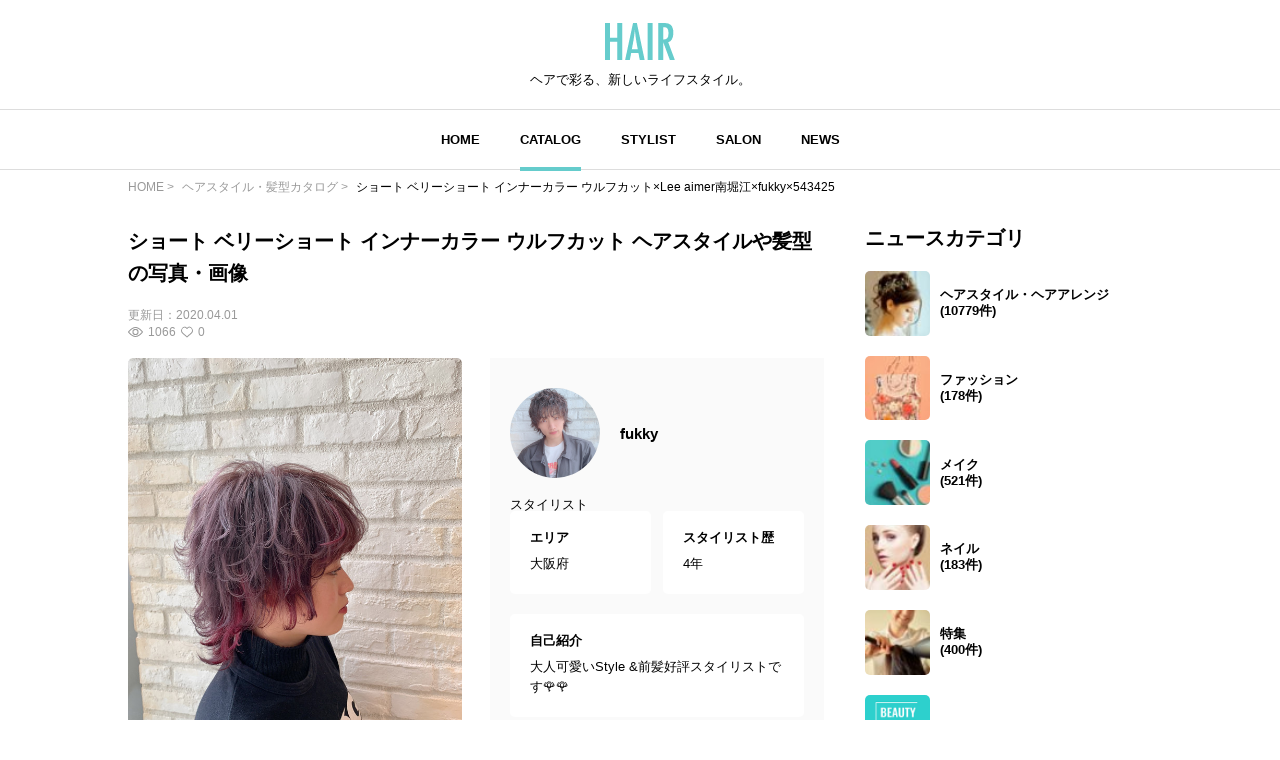

--- FILE ---
content_type: text/html; charset=utf-8
request_url: https://www.google.com/recaptcha/api2/aframe
body_size: 267
content:
<!DOCTYPE HTML><html><head><meta http-equiv="content-type" content="text/html; charset=UTF-8"></head><body><script nonce="GcsvQgZpZi_WXQrtLQT89g">/** Anti-fraud and anti-abuse applications only. See google.com/recaptcha */ try{var clients={'sodar':'https://pagead2.googlesyndication.com/pagead/sodar?'};window.addEventListener("message",function(a){try{if(a.source===window.parent){var b=JSON.parse(a.data);var c=clients[b['id']];if(c){var d=document.createElement('img');d.src=c+b['params']+'&rc='+(localStorage.getItem("rc::a")?sessionStorage.getItem("rc::b"):"");window.document.body.appendChild(d);sessionStorage.setItem("rc::e",parseInt(sessionStorage.getItem("rc::e")||0)+1);localStorage.setItem("rc::h",'1770047767928');}}}catch(b){}});window.parent.postMessage("_grecaptcha_ready", "*");}catch(b){}</script></body></html>

--- FILE ---
content_type: application/javascript; charset=utf-8
request_url: https://fundingchoicesmessages.google.com/f/AGSKWxU7-7kUYcDaRXXX4aAtfl9Dc73qoY9xlaPFIHC01sq3qhOLDJcum_EEx7aoAJ9Ig8LP7DeSmkt85ER6R2Dh2MoNXtS7dAbW8q00YyWGaE4JQMf97HhHgysQ4Marr0co8hUOlnqYrbQmi06KnM7sxiO_D_sKxBY0QX6wDW_X4yIzdT5noC5GpzVh6iRV/_/AD/Footer_/ad_side./ads/overlay-/160-600-/ads/promo_
body_size: -1284
content:
window['3de75efe-cdf2-4513-83d2-3269b002c62d'] = true;